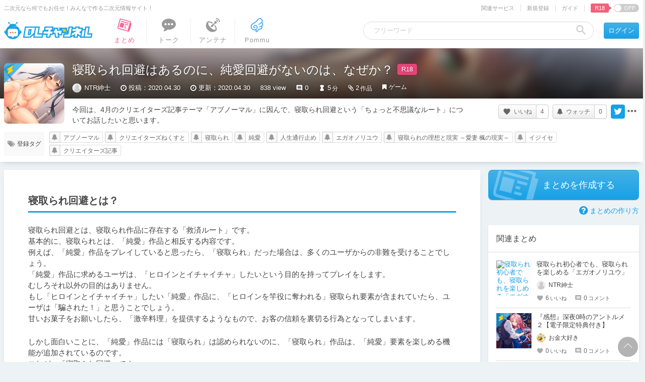

--- FILE ---
content_type: text/javascript;charset=UTF-8
request_url: https://chobit.cc/api/v1/dlsite/embed?workno=RJ269227&callback=cb_1766171516888=__jp0
body_size: 696
content:
cb_1766171516888=__jp0({"count":0,"works":[]})

--- FILE ---
content_type: text/javascript;charset=UTF-8
request_url: https://chobit.cc/api/v1/dlsite/embed?workno=RJ251313&callback=cb_1766171516889=__jp1
body_size: 693
content:
cb_1766171516889=__jp1({"count":0,"works":[]})